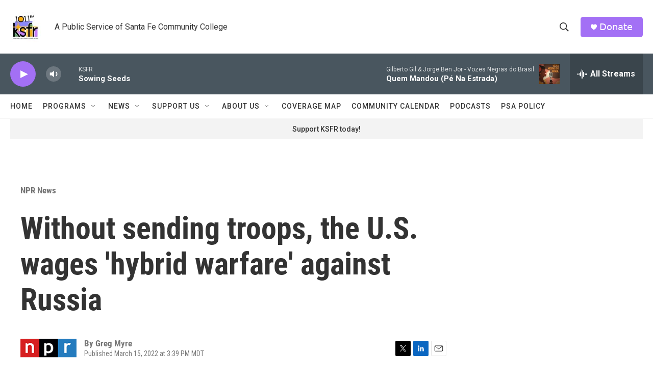

--- FILE ---
content_type: text/html; charset=utf-8
request_url: https://www.google.com/recaptcha/api2/aframe
body_size: 270
content:
<!DOCTYPE HTML><html><head><meta http-equiv="content-type" content="text/html; charset=UTF-8"></head><body><script nonce="zjjwf4PYd_pPkMYo4XFyVQ">/** Anti-fraud and anti-abuse applications only. See google.com/recaptcha */ try{var clients={'sodar':'https://pagead2.googlesyndication.com/pagead/sodar?'};window.addEventListener("message",function(a){try{if(a.source===window.parent){var b=JSON.parse(a.data);var c=clients[b['id']];if(c){var d=document.createElement('img');d.src=c+b['params']+'&rc='+(localStorage.getItem("rc::a")?sessionStorage.getItem("rc::b"):"");window.document.body.appendChild(d);sessionStorage.setItem("rc::e",parseInt(sessionStorage.getItem("rc::e")||0)+1);localStorage.setItem("rc::h",'1768935271210');}}}catch(b){}});window.parent.postMessage("_grecaptcha_ready", "*");}catch(b){}</script></body></html>